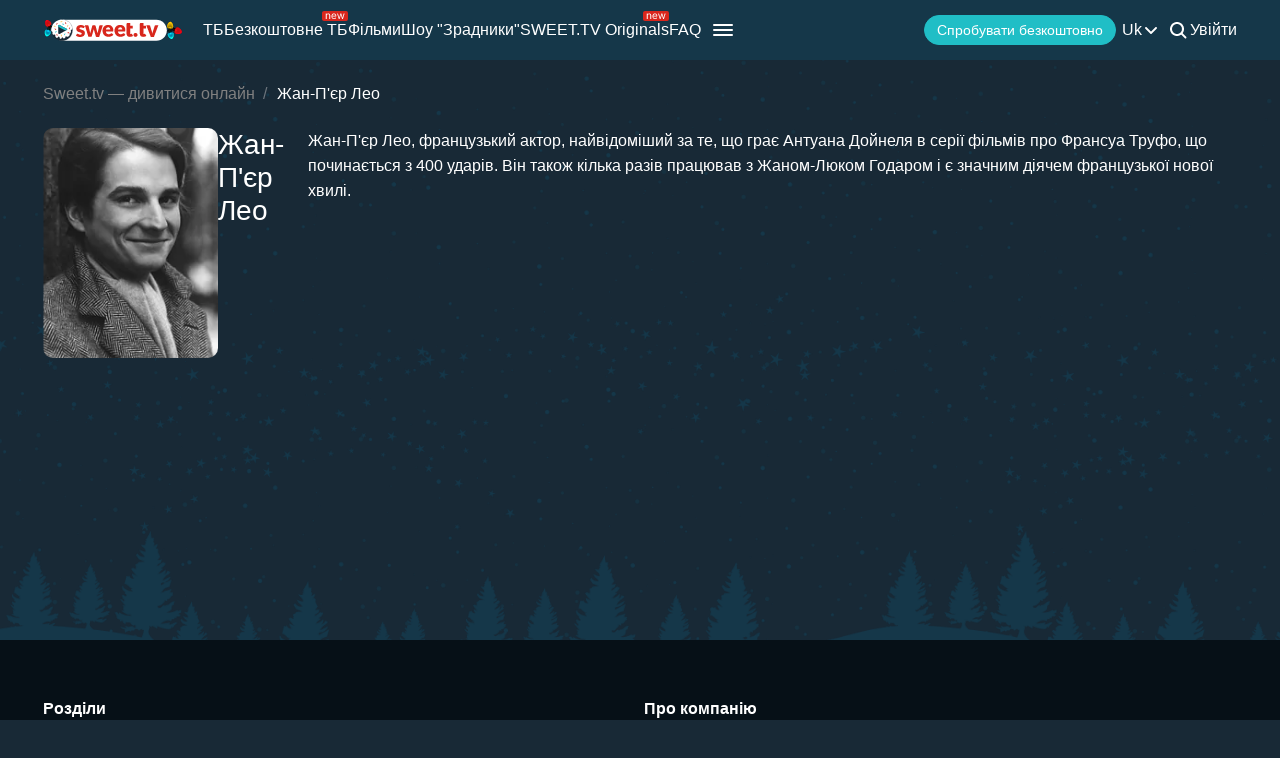

--- FILE ---
content_type: text/css
request_url: https://sweet.tv/styles/compiled/pages/actors.min.css?id=20d57f3a0cd54c1ca6548231d9be8da7
body_size: 13429
content:
@font-face{font-display:optional;font-family:Lato;font-style:normal;font-weight:300;src:local("Lato Light"),local("Lato-Light"),url(../../../fonts/v2/latolight.woff2) format("woff2"),url(../../../fonts/v2/latolight.woff) format("woff"),url(../../../fonts/v2/latolight.ttf) format("truetype")}@font-face{font-display:optional;font-family:Lato;font-style:normal;font-weight:400;src:local("Lato Regular"),local("Lato-Regular"),url(../../../fonts/v2/latoregular.woff2) format("woff2"),url(../../../fonts/v2/latoregular.woff) format("woff"),url(../../../fonts/v2/latoregular.ttf) format("truetype")}@font-face{font-display:optional;font-family:Lato;font-style:normal;font-weight:600;src:local("Lato Semibold"),local("Lato-Semibold"),url(../../../fonts/v2/latosemibold.woff2) format("woff2"),url(../../../fonts/v2/latosemibold.woff) format("woff"),url(../../../fonts/v2/latosemibold.ttf) format("truetype")}@font-face{font-display:optional;font-family:Lato;font-style:normal;font-weight:700;src:local("Lato Bold"),local("Lato-Bold"),url(../../../fonts/v2/latobold.woff2) format("woff2"),url(../../../fonts/v2/latobold.woff) format("woff"),url(../../../fonts/v2/latobold.ttf) format("truetype")}#app-open{display:none!important}body{background:#182936;cursor:default;font-size:16px;font-style:normal;font-weight:400;height:100%;margin:0;position:relative}#kwizbot_widget .sc-multi-launcher .toggle-button__icon{font-size:23px}#kwizbot_widget .sc-multi-launcher .toggle-button__logo{width:100%}#kwizbot_widget .sc-multi-launcher .block-chats{border-radius:6px}#kwizbot_widget .sc-multi-launcher .toggle-button span{display:none!important}#kwizbot_widget .sc-multi-launcher--bottom .toggle-button{border-radius:50%;height:inherit;width:inherit}#kwizbot_widget .sc-header-title-image:before{border:unset}#kwizbot_widget .sc-launcher .sc-controll__icon{font-size:22px}@media screen and (max-width:1024px) and (max-height:450px) and (orientation:landscape){#kwizbot_widget .sc-chat-window{bottom:0;height:100%;right:0;width:100%}}#kwizbot_widget p.sc-message--text-content a{color:#20bcc6;word-break:break-word}#kwizbot_widget p.sc-message--text-content a:hover{text-decoration:underline}img{border-style:none;vertical-align:middle}.v-hidden-header{visibility:hidden}li,ul{list-style-type:none;margin:0;padding:0}::-webkit-scrollbar{width:7px}::-webkit-scrollbar-thumb,::-webkit-scrollbar-thumb:hover{background:#20bcc6}::-webkit-scrollbar-track{background:#000}.text-center{text-align:center}h1,h2,h3,h4,h5,h6{font-weight:500;margin:0}@media (max-width:1024px){h1,h2,h3,h4,h5,h6{font-weight:700}}.breadcrumb{list-style:none;margin:85px 0 25px;padding:0}.breadcrumb-item a{color:grey}.breadcrumb-item.active{color:#fff;font-weight:400;overflow:hidden;text-overflow:ellipsis;white-space:nowrap}.breadcrumb-item+.breadcrumb-item{padding-left:.5rem}.breadcrumb-item+.breadcrumb-item:before{color:#6c757d;content:"/";display:inline-block;padding-right:.4rem}.img_wauto_hauto{height:auto;width:auto}.maxW100{max-width:100%}.scroll{overflow-x:scroll;overflow-y:hidden;position:relative}.s-mobile{height:100%;position:relative;width:auto}.s-mobile:after{border-right:1px solid transparent;content:"";height:1px}.h2__title{color:#fff;display:inline-block;font-size:28px;font-weight:500;line-height:1.2;margin:0 0 20px;text-transform:none}@media screen and (max-width:1100px){.h2__title{margin-bottom:15px}}@media screen and (max-width:576px){.h2__title{font-size:20px;margin-bottom:10px;width:calc(100% - 20px)}}@media (max-width:1024px){.h2__title{font-weight:500}}.h4-title{color:#fff;display:block;font-size:16px;font-weight:500;line-height:1.2;margin:0;overflow:hidden;text-align:left;text-overflow:ellipsis;text-transform:none;transition:all .3s ease-in-out;white-space:nowrap}@media screen and (max-width:425px){.h4-title{font-size:14px}}@media (max-width:1024px){.h4-title{font-weight:700}}.h4-title__show_more{float:right;font-weight:500!important;margin:10px 0 0}.h4-title__show_more.arrow{width:auto}@media screen and (max-width:576px){.h4-title__show_more{font-size:12px;margin:3px 0 0;overflow:unset;text-align:right;white-space:normal;width:15%}}.img_auto{height:auto;width:auto}.scroll::-webkit-scrollbar{display:none;height:0;width:0}.scroll::-webkit-scrollbar-thumb,.scroll::-webkit-scrollbar-track{background:transparent;display:none}.scroll::-webkit-scrollbar-thumb:hover{background:transparent;display:none}#toTop{-webkit-tap-highlight-color:transparent;bottom:20px;color:red;cursor:pointer;display:none;height:45px;position:fixed;right:21px;text-align:center;width:45px;z-index:10000}@media (max-width:1000px) and (orientation:landscape){#toTop{bottom:50px}}@media (max-width:801px){#toTop{bottom:60px}}@media (max-width:768px){#toTop{bottom:65px}#toTop.main-page{bottom:110px}}#toTop:focus svg path,#toTop:hover svg path{stroke:#20bcc6;fill:#20bcc6}@media (hover:none),(pointer:coarse){#toTop:focus svg path,#toTop:hover svg path{stroke:#fff;fill:#fff}}#toTop svg{height:100%;width:100%}@media (max-width:768px){.modal-open #toTop{bottom:15px;z-index:1}}#messenger{background-image:url(/images/messenger_open.svg);background-repeat:no-repeat;background-size:100%;border:2px solid transparent;bottom:72px;cursor:pointer;display:none;height:60px;position:fixed;right:14px;width:60px;z-index:9999}#messenger:hover{border:2px solid #20bec6;border-radius:50%}#messenger:before{background-color:#000;border-radius:5px;color:#fff;content:attr(data-text);display:none;font-size:12px;height:30px;left:-100%;line-height:30px;position:absolute;text-align:center;top:50%;transform:translate(-60%,-50%);width:120px}#messenger:hover:before{display:block}#messenger.active:before{display:var(--displayed,block)!important}#messenger .whatsapp{background-image:url(/images/whatsapp_icon.svg);background-repeat:no-repeat;background-size:100%;display:none;height:inherit;position:relative;top:-66px;width:100%}#messenger .__jivoDesktopButton{position:relative!important;right:2px!important;top:-192px!important}#messenger .__jivoMobileButton{zoom:0!important;position:relative!important;right:0!important;top:-145px!important;z-index:1000!important}#messenger .__jivoDesktopButton jdiv[class^=button_]{height:60px!important;width:60px!important}#messenger .__jivoMobileButton jdiv[class^=button_]{height:45px!important;margin-bottom:60px!important;width:45px!important}@media (max-width:1000px) and (orientation:landscape){#messenger{bottom:102px}}@media (max-width:801px){#messenger{bottom:112px}}@media (max-width:768px){#messenger{bottom:132px}}@media screen and (max-width:425px){#messenger{height:45px;right:21px;width:45px}#messenger .whatsapp{top:-50px}#messenger:before{transform:translate(-70%,-50%)}}@media (max-height:450px) and (orientation:landscape){#messenger{bottom:132px;height:45px;right:21px;width:45px}#messenger:before{transform:translate(-70%,-50%)}#messenger .whatsapp{top:-50px}}@media (max-height:420px) and (orientation:landscape){#messenger{bottom:105px}}@media (max-height:380px) and (orientation:landscape){#messenger{bottom:133px}}@media (hover:none){#messenger{border:unset}#messenger:hover:before{display:none}#messenger:hover{border:unset}}.__jivoDesktopButton{bottom:55px!important;right:-10px!important}@media (max-width:1000px) and (orientation:landscape){.__jivoDesktopButton{bottom:82px!important}}@media (max-width:801px){.__jivoDesktopButton{bottom:92px!important}}@media (max-width:768px){.__jivoDesktopButton{bottom:112px!important}}.__jivoMobileButton{zoom:0!important;bottom:112px!important;right:-10px!important}.__jivoMobileButton jdiv[class^=logoIconCloud_]{background-position:50%!important;background-size:25px auto!important}@media (max-height:450px) and (orientation:landscape){.__jivoMobileButton{bottom:85px!important}}@media (max-height:400px) and (orientation:landscape){.__jivoMobileButton{bottom:112px!important}}.jivo-site-full-block{overflow-y:hidden}.main__title{margin:30px 0}.light-img{display:none}.m-0{margin:0}@media screen and (max-width:425px){h1,h2,h3{font-size:20px;font-weight:700}.big_tag{font-size:1.8em}}@media screen and (max-width:576px){#block_highlight{margin-bottom:25px}}.clearfix:after{clear:both;content:" ";display:block;font-size:0;height:0;visibility:hidden}*,:after,:before{box-sizing:border-box}*{-webkit-tap-highlight-color:transparent}.d-flex{display:flex}.d-none,.hide{display:none!important}.d-block{display:block}.flex-column{flex-direction:column}.align-items-center{align-items:center}.flex-wrap{flex-wrap:wrap}.justify-content-center{justify-content:center}.justify-content-between{justify-content:space-between}.justify-content-around{justify-content:space-around}.container-fluid{margin-left:auto;margin-right:auto;max-width:1224px;padding-left:15px;padding-right:15px;position:relative;width:100%}.col,.col-1,.col-10,.col-11,.col-12,.col-2,.col-3,.col-4,.col-5,.col-6,.col-7,.col-8,.col-9{min-height:1px;position:relative;width:100%}.col{flex-basis:0;flex-grow:1;max-width:100%}.col-1{flex:0 0 8.333333%;max-width:8.333333%}.col-2{flex:0 0 16.666667%;max-width:16.666667%}.col-3{flex:0 0 25%;max-width:25%}.col-4{flex:0 0 33.333333%;max-width:33.333333%}.col-5{flex:0 0 41.666667%;max-width:41.666667%}.col-6{flex:0 0 50%;max-width:50%}.col-7{flex:0 0 58.333333%;max-width:58.333333%}.col-8{flex:0 0 66.666667%;max-width:66.666667%}.col-9{flex:0 0 75%;max-width:75%}.col-10{flex:0 0 83.333333%;max-width:83.333333%}.col-11{flex:0 0 91.666667%;max-width:91.666667%}.col-12{flex:0 0 100%;max-width:100%}.close{color:#000;float:right;font-size:1.5rem;font-weight:500;line-height:1;opacity:.5;text-shadow:0 1px 0 #fff}.close:not(:disabled):not(.disabled){cursor:pointer}.close:not(:disabled):not(.disabled):focus,.close:not(:disabled):not(.disabled):hover{color:#000;opacity:.75;text-decoration:none}button.close{-webkit-appearance:none;background-color:transparent;border:0;padding:0}.modal-open{overflow:hidden}.modal-open .modal{min-height:100vh;overflow-x:hidden;overflow-y:auto}@media (max-width:1024px){.modal-open .modal{padding-left:0!important;padding-right:0!important}}.modal{bottom:0;display:none;left:0;outline:0;overflow:hidden;position:fixed;right:0;top:0;z-index:9999}.modal-dialog{margin:.5rem;pointer-events:none;position:relative;width:auto}.modal.fade .modal-dialog{transform:translateY(-25%);transition:transform .3s ease-out}.modal.show .modal-dialog{transform:translate(0)}.modal-dialog-centered{align-items:center;display:flex;justify-content:center;margin:0 auto;min-height:100vh;width:100%}.modal-dialog-centered:before{content:"";display:block;height:calc(100vh - 1rem)}.modal-content{align-items:center;background-clip:padding-box;background-color:#fff;border:1px solid rgba(0,0,0,.2);border-radius:.3rem;flex-direction:column;outline:0;pointer-events:auto;position:relative;width:100%}.modal-backdrop{background-color:#000;bottom:0;left:0;position:fixed;right:0;top:0}.modal-backdrop.fade{opacity:0}.modal-backdrop.show{opacity:.5}.modal-header{align-items:flex-start;border-bottom:1px solid #e9ecef;border-top-left-radius:.3rem;border-top-right-radius:.3rem;display:flex;justify-content:space-between;padding:1rem}.modal-header .close{margin:-1rem -1rem -1rem auto;padding:1rem}.modal-title{line-height:1.5;margin-bottom:0}.modal-body{flex:1 1 auto;padding:1rem;position:relative}.modal-footer{align-items:center;border-top:1px solid #e9ecef;display:flex;justify-content:flex-end;padding:1rem}.modal-footer:not(:first-child){margin-left:.25rem}.modal-footer:not(:last-child){margin-right:.25rem}.modal-scrollbar-measure{height:50px;overflow:scroll;position:absolute;top:-9999px;width:50px}@media screen and (prefers-reduced-motion:reduce){.modal.fade .modal-dialog{transition:none}}@media (min-width:576px){.modal-sm{max-width:300px}}@media (min-width:992px){.modal-lg{max-width:800px}}body{line-height:normal}.toggleTheme{opacity:0;visibility:hidden}.current_lang{margin-right:3px}nav{align-items:center;background:rgba(21,57,76,.97);display:flex;height:60px;left:0;position:fixed;top:0;width:100%;z-index:1000}@media screen and (max-width:700px){nav{height:50px}}nav .primaryNavBar{display:flex}@media screen and (max-width:768px){nav .primaryNavBar{order:1}}nav .new-label{display:none;position:absolute;right:-18px;top:-10px}nav .new-label-invite-a-friend{display:none;position:absolute;right:0;top:-10px}nav .stock-label{margin-top:-34px;position:absolute;right:-25px}@media (min-width:768px){nav .stock-label{display:none;margin-top:-27px;right:-3px}}nav .nb-menu li{position:relative}@media screen and (max-width:600px){nav.open{background:#182936}nav.open .profile-block{justify-content:space-between;max-width:none;min-width:auto;width:100%}nav.open .profile-block .link{display:block;margin-left:0;order:1}nav.open .profile-block .toggleTheme{display:block;margin-left:0;order:2}nav.open .primaryNavBar,nav.open .search_v2,nav.open .toggleLang{display:none}}@media screen and (max-width:450px){nav.open .link-mob{display:none!important}}@media screen and (max-width:425px){nav.open .btn-free-m{display:block}}@media screen and (min-width:768px){nav.open .cabinet_login{display:block}}nav .logo{height:26px;width:auto}@media screen and (max-width:600px){nav .logo{width:135px}}nav .preload-element{animation:gradientMoves 1.2s linear infinite;background:linear-gradient(270deg,#184158 25%,rgba(24,65,88,.5) 45%,#184158 60%);background-size:200% 100%;border-radius:5px;color:transparent!important;height:18px;margin-bottom:1px}@keyframes gradientMoves{0%{background-position:0 50%}50%{background-position:100% 50%}to{background-position:200% 50%}}nav .nav-menu{display:flex;margin-left:23px}@media screen and (max-width:1100px){nav .nav-menu{margin-left:15px}}nav .nav-menu li{align-self:center;margin-right:15px;position:relative}nav .nav-menu li .active{color:#20bcc6}nav .nav-menu li a{white-space:nowrap}@media screen and (max-width:768px){nav .nav-menu{display:none}}nav .nav-menu .more-nav-elements{display:none}nav .profile-block{justify-content:end;margin-left:10px;min-width:390px;position:relative}@media screen and (max-width:950px){nav .profile-block{max-width:none;min-width:auto}}@media screen and (max-width:768px){nav .profile-block{margin:0 15px 0 auto;order:2}}@media screen and (max-width:576px){nav .profile-block{min-width:auto}}@media (min-width:601px){nav .profile-block{flex-shrink:0}}nav .btn{display:block;flex-shrink:0;font-size:14px;height:32px;line-height:32px;min-width:auto;overflow:hidden;padding:0 10px;text-transform:none;white-space:nowrap;width:auto}@media screen and (max-width:1000px){nav .btn{display:none}}nav .button__devices{background:transparent;border:1px solid #20bec6;margin-left:10px}nav .m-Drawer{cursor:pointer;height:60px;padding-top:18px;width:35px}@media screen and (max-width:768px){nav .m-Drawer{padding:20px 5px 0;width:33px}}@media screen and (max-width:700px){nav .m-Drawer{height:50px;padding:13px 5px 0}}@media screen and (max-width:600px){nav .m-Drawer{padding:13px 0 0;width:23px}}nav .m-Drawer .menu__close{display:none;padding-top:4px;text-align:center}nav .m-Drawer span{background:#fff;display:block;height:3px;margin:4px 0 4px 5px;overflow:hidden;position:relative;transition:.3s;width:25px}@media screen and (max-width:768px){nav .m-Drawer span{height:2px;margin:5px 0;width:23px}}nav .toggleTheme{margin-bottom:-1px;visibility:hidden;width:24px}nav .toggleTheme svg{height:24px;width:24px}nav .toggleTheme.black-active .theme_black,nav .toggleTheme.white-active .theme_white{display:none}@media screen and (max-width:600px){nav .toggleTheme{display:none;margin-top:4px}}nav .ml-out{height:24px;line-height:24px;margin-left:15px;white-space:nowrap}@media screen and (max-width:1124px){nav .ml-out{margin-left:10px}}@media screen and (max-width:768px){nav .ml-out{margin-left:0}}@media screen and (max-width:576px){nav .cabinet_login{display:none}}nav .new-tab .tongue span,nav .sel-lang a{margin-right:0;text-transform:capitalize}nav :not(.nb-menu .toggleAbout).toggleAbout{align-items:center;color:#fff!important;height:60px;margin:0 10px 0 -10px;padding:0 15px;position:relative}nav :not(.nb-menu .toggleAbout).toggleAbout span{white-space:nowrap}nav :not(.nb-menu .toggleAbout).toggleAbout .preload-element svg{opacity:0}nav :not(.nb-menu .toggleAbout).toggleAbout svg{height:8px;margin-left:2px}nav :not(.nb-menu .toggleAbout).toggleAbout .listAbout{background:#0b1e28;border-radius:0 0 5px 5px;display:none;left:0;min-width:100%;opacity:0;padding:15px;position:absolute;top:60px;transform:translateY(-30px);white-space:nowrap}nav :not(.nb-menu .toggleAbout).toggleAbout .listAbout a{display:block}nav :not(.nb-menu .toggleAbout).toggleAbout .listAbout a:not(:last-child){margin-bottom:10px}nav :not(.nb-menu .toggleAbout).toggleAbout .listAbout a.active{color:#20bec6}nav :not(.nb-menu .toggleAbout).toggleAbout:hover{background:#0b1e28;cursor:pointer}nav :not(.nb-menu .toggleAbout).toggleAbout:hover span{color:#20bec6}nav :not(.nb-menu .toggleAbout).toggleAbout:hover svg path{fill:#20bec6}nav :not(.nb-menu .toggleAbout).toggleAbout:hover .listAbout{animation:fadeMenuDown .3s both;display:block}nav .nb-menu .toggleAbout span{display:block!important}nav .toggleLang{cursor:pointer;height:60px;min-width:36px;position:relative;text-align:center;text-transform:capitalize;width:39px}nav .toggleLang span{color:hsla(0,0%,100%,.87);display:inline-flex;height:98%;position:relative;width:20px}nav .toggleLang svg{margin-bottom:3px}nav .toggleLang .listLang{background:#0b1e28;border-radius:0 0 5px 5px;display:none;min-height:-moz-max-content;min-height:max-content;padding:4px 5px 10px 3px;position:absolute;right:0;text-align:center;top:60px;width:100%}@media screen and (max-width:700px){nav .toggleLang .listLang{top:50px}}@media screen and (max-width:600px){nav .toggleLang .listLang{background:rgba(21,57,76,.97)}}nav .toggleLang .listLang a{margin-top:5px}nav .toggleLang:hover{background:#0b1e28;cursor:pointer}nav .toggleLang:hover span{color:#20bcc6}nav .toggleLang:hover svg path{fill:#20bcc6}@media screen and (max-width:768px){nav .toggleLang:hover svg path{fill:#fff}nav .toggleLang:hover{background:transparent}nav .toggleLang:hover span{color:#fff}}nav .toggleLang.active{background:#0b1e28;cursor:pointer}@media screen and (max-width:600px){nav .toggleLang.active{background:rgba(21,57,76,.97)}}nav .toggleLang.active span{color:#20bcc6}nav .toggleLang.active svg path{fill:#20bcc6}@media screen and (max-width:700px){nav .toggleLang{font-size:18px;height:50px}}nav .nb-menu{background:#0f1c26;border-radius:0 0 5px 5px;display:none;left:0;max-height:calc(100vh - 60px);overflow-x:hidden;overflow-y:auto;padding:15px;position:absolute;top:100%;width:240px}@media screen and (max-width:768px){nav .nb-menu{background:#182936}}nav .nb-menu_auth{height:auto;max-height:calc(100vh - 110px)}nav .nb-menu a{display:flex;outline:none}nav .nb-menu a:active{color:#fff}nav .nb-menu .subcategory{color:#fff;display:block;margin:0 0 10px;opacity:.5}nav .nb-menu .subitem{padding-left:15px}nav .nb-menu .active{color:#20bcc6}nav .nb-menu .v-hidden-header{display:none!important}nav .nb-menu .li-sep{margin-bottom:25px}@media screen and (max-width:768px){nav .nb-menu{left:auto;right:-15px;top:60px;width:300px}}@media screen and (max-width:700px){nav .nb-menu{position:fixed;top:50px}}@media screen and (max-width:600px){nav .nb-menu{border:0;left:0;padding-bottom:110px;right:0;width:101vw}}@media screen and (max-width:435px){nav .nb-menu{border-radius:0;height:100%;padding-bottom:160px}nav .nb-menu_auth{height:100vh;max-height:calc(100vh - 110px)}}nav .navburger{display:none;margin-right:auto;position:relative}@media screen and (max-width:768px){nav .navburger{display:block}}@media screen and (max-width:1100px){nav .navburger.nav-hide{display:block}}nav .navburger.nav-hide .nb-menu a{display:none}@media screen and (max-width:1100px){nav .navburger.nav-hide .nb-menu a:nth-last-child(-n+1){display:block}}@media screen and (max-width:976px){nav .navburger.nav-hide .nb-menu a:nth-last-child(-n+2){display:block}}@media screen and (max-width:768px){nav .navburger.nav-hide .nb-menu a{display:block}nav .navburger.nav-hide .nb-menu a.hidden-burger{display:none}}nav .navburger.nav-visible,nav .navburger.nav-visible .nb-menu a{display:block}@media screen and (max-width:1100px){nav .navburger.nav-visible .nb-menu a.d-none{display:none}}@media screen and (max-width:768px){nav .navburger.nav-visible .nb-menu a{display:block}}nav .navburger.d-none-header,nav .navburger.nav-visible .nb-menu a.hidden-burger{display:none}@media screen and (max-width:1100px){nav .navburger.d-none-header{display:block}}nav .navburger:hover{background:#0b1e28;cursor:pointer}nav .navburger:hover .m-Drawer span{background:#20bcc6}@media screen and (max-width:768px){nav .navburger:hover .m-Drawer span{background:#fff}nav .navburger:hover{background:transparent}nav .navburger{margin-right:0;order:3}}nav .o-hover:hover .open-other{animation-duration:.3s;-webkit-animation-duration:.3s;animation-fill-mode:both;-webkit-animation-fill-mode:both;animation-name:fadeMenuDown;display:block!important}@media screen and (max-width:900px){nav .o-hover:hover .open-other{display:none!important}}@media screen and (max-width:500px){nav .o-hover.active .toggle-show{height:100%}}@media screen and (max-width:900px){nav .o-hover.active .toggle-show{display:block!important}}nav .o-hover.active .toggle-show.nb-menu{animation-name:none}@media screen and (max-width:600px){nav .o-hover.active .toggle-show .head_link__signin{display:flex!important}nav .o-hover.active .toggle-show .head_link__signin span{color:#fff;display:block;width:100px}}@media (max-width:768px){nav .o-hover.active span:not(.current_lang){display:none}nav .o-hover.active .menu__close{display:block}}nav .search_v2{display:flex;height:60px;margin-left:10px;min-width:36px;position:relative;text-align:center;width:36px}nav .search_v2 form{height:100%}nav .search_v2 .s-enter{width:0}nav .search_v2 .s-enter.active{transition:.5s}nav .search_v2 .close_search,nav .search_v2 .s-enter,nav .search_v2 .search-magnifier{position:absolute;right:7px;top:50%;transform:translateY(-50%)}nav .search_v2 .search-magnifier{right:-5px}nav .search_v2 .search-magnifier.search-fake{display:none}nav .search_v2 .close_search{background:0 0;border:none;display:none;height:100%;outline:0;padding:0;width:36px;z-index:3}nav .search_v2 .close_search:after,nav .search_v2 .close_search:before{background:#fff;content:"";display:block;height:2px;position:absolute;width:20px}nav .search_v2 .close_search:before{transform:rotate(-45deg) translate(6px,6px)}nav .search_v2 .close_search:after{transform:rotate(45deg) translate(6px,-6px)}nav .search_v2 .close_search:hover:after,nav .search_v2 .close_search:hover:before{background:#20bcc6}nav .search_v2 .close_search.active{display:inline-block}nav .search_v2 .search-magnifier{cursor:pointer}nav .search_v2 .search-magnifier:hover{fill:#20bcc6}nav .search_v2 .close_search{cursor:pointer}nav .search_v2 .close_search:hover path{fill:#20bcc6;stroke:#20bcc6}nav .search_v2 input{background:#0f1c26;border:0;border-radius:5px;flex:0;font-size:14px;height:38px;max-width:none;opacity:0;padding:0;width:100%;z-index:-1}nav .search_v2 input:invalid{box-shadow:none}nav .search_v2 input:required{outline:0}nav .search_v2.active .s-enter,nav .search_v2.active .show_search_modal,nav .search_v2.active form{cursor:pointer;max-width:none;width:385px}@media screen and (max-width:530px){nav .search_v2.active .s-enter,nav .search_v2.active .show_search_modal,nav .search_v2.active form{width:100vw}}nav .search_v2.active form{z-index:10000}nav .search_v2.active input{color:#fff;opacity:1;padding:0 45px;z-index:2}@media screen and (max-width:530px) and (orientation:portrait){nav .search_v2.active input{border-radius:0;height:50px}}nav .search_v2.active .search-magnifier:not(.search-fake){display:none}nav .search_v2.active .search-magnifier.search-fake{fill:hsla(0,0%,100%,.5)!important;display:block;left:10px;pointer-events:none;right:auto;z-index:3}@media screen and (max-width:670px){nav .search_v2.active{position:absolute;right:-60px;top:-4px}}nav .search_v2 .show_search_modal{background:#0f1c26;border-radius:5px;display:none;left:auto;padding:0;position:absolute;right:7px;text-align:left;top:50px;z-index:999}nav .search_v2 .show_search_modal ul{overflow-y:auto}@media screen and (max-width:1080px) and (max-height:480px){nav .search_v2 .show_search_modal ul{height:calc(100vh - 130px)}}nav .search_v2 .show_search_modal ul::-webkit-scrollbar{display:none;height:0;width:0}nav .search_v2 .show_search_modal ul::-webkit-scrollbar-thumb,nav .search_v2 .show_search_modal ul::-webkit-scrollbar-track{background:transparent;display:none}nav .search_v2 .show_search_modal ul::-webkit-scrollbar-thumb:hover{background:transparent;display:none}nav .search_v2 .show_search_modal .title-top{color:#fff;font-size:18px;font-weight:600;line-height:120%;margin:10px 0 0 18px}nav .search_v2 .show_search_modal .title-undefined{margin:20px 0 30px 18px}nav .search_v2 .show_search_modal .search-loader{display:none;text-align:center}nav .search_v2 .show_search_modal .search-loader img{background:none;margin:10px;width:30px}nav .search_v2 .show_search_modal #topSearchTitle{display:none}nav .search_v2 .show_search_modal .item_result{padding:8px 0;width:100%}nav .search_v2 .show_search_modal .item_result p{margin:0 0 5px;overflow:hidden;text-overflow:ellipsis;white-space:nowrap}nav .search_v2 .show_search_modal .item_result .subtext{color:#fff;font-size:12px;line-height:19px;opacity:.5}nav .search_v2 .show_search_modal .icon_url{text-align:center;width:55px}nav .search_v2 .show_search_modal .icon_url img{width:18px}nav .search_v2 .show_search_modal .text_block{width:calc(100% - 75px)}@media screen and (max-width:530px) and (orientation:portrait){nav .search_v2 .show_search_modal{border-radius:0;top:55px}}nav .search_v2 .top_search li:first-child{padding-top:8px}nav .search_v2 .top_search li:hover{background:#132431}@media screen and (max-width:1124px){nav .search_v2{margin-left:0}}@media screen and (max-width:600px){nav .link{display:none}}nav .btn-free-m{display:none}@media screen and (max-width:425px){nav .btn-free-m{border-radius:50px;bottom:80px;font-size:16px;height:50px;left:50%;line-height:50px;max-width:320px;position:fixed;transform:translateX(-50%);width:100%}}nav .nav-content{position:relative}@media (hover:none){.nav_bottom-menu a:hover i{background-color:#fff!important}.nav_bottom-menu a:hover span{color:#fff!important}}.nav_bottom-menu{background:rgba(21,57,76,.97);bottom:0;display:none;height:60px;position:fixed;width:100%;z-index:10}.nav_bottom-menu>div{align-items:center;color:#fff;height:100%;width:100%}.nav_bottom-menu a.active{color:#20bcc6!important}.nav_bottom-menu a.active i{background-color:#20bcc6!important}.nav_bottom-menu a.active span{color:#20bcc6!important}.nav_bottom-menu a.active svg path,.nav_bottom-menu a:hover svg path{fill:#20bcc6}.nav_bottom-menu a.active svg path.mbf,.nav_bottom-menu a:hover svg path.mbf{stroke:#20bcc6}.nav_bottom-menu a.active i,.nav_bottom-menu a:hover i{background-color:#20bcc6}.nav_bottom-menu a.active span,.nav_bottom-menu a:hover span{color:#20bcc6!important}@media screen and (max-width:768px){.nav_bottom-menu{display:block}}.nav_bottom-link{align-items:center;color:#fff;display:flex;flex-direction:column;justify-content:center;min-width:50px}.nav_bottom-link.d-none{display:none}.nav_bottom-title{font-size:11px;margin-top:5px}.nav_icon{background-repeat:no-repeat;display:block}.nav_icon_home{mask-image:url("data:image/svg+xml;charset=utf-8,%3Csvg width='20' height='18' xmlns='http://www.w3.org/2000/svg'%3E%3Cpath d='M15.12 9c-.487 0-.88.41-.88.92v6.221h-1.816v-3.717c0-.646-.505-1.174-1.123-1.174H8.7c-.618 0-1.123.528-1.123 1.174v3.717H5.76V9.92c0-.51-.393-.92-.88-.92S4 9.41 4 9.92v7.14c0 .51.393.92.88.92h3.594c.487 0 .88-.41.88-.92v-3.932h1.292v3.952c0 .51.393.92.88.92h3.594c.487 0 .88-.41.88-.92V9.92c0-.51-.393-.92-.88-.92Z' fill='%23fff'/%3E%3Cpath d='M19.205 8.116 10.778.246a.876.876 0 0 0-1.217 0L.774 8.116a.886.886 0 0 0-.268.615c0 .225.083.45.248.615a.897.897 0 0 0 .619.266h.02a.877.877 0 0 0 .62-.246L10.18 2.09l7.828 7.276a.843.843 0 0 0 .62.246.86.86 0 0 0 .618-.266.865.865 0 0 0 .248-.615c-.02-.246-.103-.451-.29-.615Z' fill='%23fff'/%3E%3C/svg%3E");-webkit-mask-image:url("data:image/svg+xml;charset=utf-8,%3Csvg width='20' height='18' xmlns='http://www.w3.org/2000/svg'%3E%3Cpath d='M15.12 9c-.487 0-.88.41-.88.92v6.221h-1.816v-3.717c0-.646-.505-1.174-1.123-1.174H8.7c-.618 0-1.123.528-1.123 1.174v3.717H5.76V9.92c0-.51-.393-.92-.88-.92S4 9.41 4 9.92v7.14c0 .51.393.92.88.92h3.594c.487 0 .88-.41.88-.92v-3.932h1.292v3.952c0 .51.393.92.88.92h3.594c.487 0 .88-.41.88-.92V9.92c0-.51-.393-.92-.88-.92Z' fill='%23fff'/%3E%3Cpath d='M19.205 8.116 10.778.246a.876.876 0 0 0-1.217 0L.774 8.116a.886.886 0 0 0-.268.615c0 .225.083.45.248.615a.897.897 0 0 0 .619.266h.02a.877.877 0 0 0 .62-.246L10.18 2.09l7.828 7.276a.843.843 0 0 0 .62.246.86.86 0 0 0 .618-.266.865.865 0 0 0 .248-.615c-.02-.246-.103-.451-.29-.615Z' fill='%23fff'/%3E%3C/svg%3E");width:20px}.nav_icon_free_tv,.nav_icon_home{background-color:#fff;height:18px}.nav_icon_free_tv{mask-image:url("data:image/svg+xml;charset=utf-8,%3Csvg width='20' height='18' viewBox='0 0 25 18' fill='none' xmlns='http://www.w3.org/2000/svg'%3E%3Cpath d='M19.816 4H5.204C4.271 4 3.5 4.751 3.5 5.66v9.667c0 .909.77 1.759 1.704 1.759H9.6v.89L7.895 19.3c-.305.237-.426.692-.305 1.048.122.355.467.652.852.652h8.054c.386 0 .73-.297.873-.652.121-.356.02-.791-.284-1.028L15.4 17.976v-.89h4.395c.933 0 1.704-.85 1.704-1.76V5.66c.02-.909-.73-1.66-1.684-1.66Zm-5.673 14.984.548.494h-4.402l.588-.494a.892.892 0 0 0 .324-.653v-1.265h2.678v1.265c-.02.238.082.514.264.653Zm5.592-3.638H5.305V5.74h14.43v9.608Z' fill='%23fff'/%3E%3Cpath fill-rule='evenodd' clip-rule='evenodd' d='M10.7 13.882c.193.08.4.118.604.118.314 0 .623-.092.869-.27l3.399-2.456c.273-.196.428-.479.428-.774 0-.295-.155-.577-.428-.773l-3.4-2.458c-.405-.293-.984-.352-1.472-.15-.432.177-.7.532-.7.924v4.914c0 .393.268.747.7.925Zm.634-1.102V8.176l3.214 2.323-3.214 2.281Z' fill='%23fff'/%3E%3C/svg%3E");-webkit-mask-image:url("data:image/svg+xml;charset=utf-8,%3Csvg width='20' height='18' viewBox='0 0 25 18' fill='none' xmlns='http://www.w3.org/2000/svg'%3E%3Cpath d='M19.816 4H5.204C4.271 4 3.5 4.751 3.5 5.66v9.667c0 .909.77 1.759 1.704 1.759H9.6v.89L7.895 19.3c-.305.237-.426.692-.305 1.048.122.355.467.652.852.652h8.054c.386 0 .73-.297.873-.652.121-.356.02-.791-.284-1.028L15.4 17.976v-.89h4.395c.933 0 1.704-.85 1.704-1.76V5.66c.02-.909-.73-1.66-1.684-1.66Zm-5.673 14.984.548.494h-4.402l.588-.494a.892.892 0 0 0 .324-.653v-1.265h2.678v1.265c-.02.238.082.514.264.653Zm5.592-3.638H5.305V5.74h14.43v9.608Z' fill='%23fff'/%3E%3Cpath fill-rule='evenodd' clip-rule='evenodd' d='M10.7 13.882c.193.08.4.118.604.118.314 0 .623-.092.869-.27l3.399-2.456c.273-.196.428-.479.428-.774 0-.295-.155-.577-.428-.773l-3.4-2.458c-.405-.293-.984-.352-1.472-.15-.432.177-.7.532-.7.924v4.914c0 .393.268.747.7.925Zm.634-1.102V8.176l3.214 2.323-3.214 2.281Z' fill='%23fff'/%3E%3C/svg%3E");width:22px}.nav_icon_tv{mask-image:url("data:image/svg+xml;charset=utf-8,%3Csvg width='20' height='18' viewBox='0 0 18 18' fill='none' xmlns='http://www.w3.org/2000/svg'%3E%3Cpath d='M16.316 0H1.704C.771 0 0 .795 0 1.758v10.235c0 .963.77 1.863 1.704 1.863H6.1v.942L4.395 16.2c-.305.251-.426.733-.305 1.11.122.376.467.69.852.69h8.054c.386 0 .73-.314.873-.69.121-.377.02-.838-.284-1.09L11.9 14.799v-.942h4.395c.933 0 1.704-.9 1.704-1.863V1.758C18.02.795 17.27 0 16.316 0Zm-5.673 15.865.548.523H6.789l.588-.523a.965.965 0 0 0 .324-.69v-1.34h2.678v1.34c-.02.25.082.544.264.69Zm5.592-3.851H1.805V1.842h14.43v10.172Z' fill='%23fff'/%3E%3C/svg%3E");-webkit-mask-image:url("data:image/svg+xml;charset=utf-8,%3Csvg width='20' height='18' viewBox='0 0 18 18' fill='none' xmlns='http://www.w3.org/2000/svg'%3E%3Cpath d='M16.316 0H1.704C.771 0 0 .795 0 1.758v10.235c0 .963.77 1.863 1.704 1.863H6.1v.942L4.395 16.2c-.305.251-.426.733-.305 1.11.122.376.467.69.852.69h8.054c.386 0 .73-.314.873-.69.121-.377.02-.838-.284-1.09L11.9 14.799v-.942h4.395c.933 0 1.704-.9 1.704-1.863V1.758C18.02.795 17.27 0 16.316 0Zm-5.673 15.865.548.523H6.789l.588-.523a.965.965 0 0 0 .324-.69v-1.34h2.678v1.34c-.02.25.082.544.264.69Zm5.592-3.851H1.805V1.842h14.43v10.172Z' fill='%23fff'/%3E%3C/svg%3E")}.nav_icon_movies,.nav_icon_tv{background-color:#fff;height:18px;width:20px}.nav_icon_movies{mask-image:url("data:image/svg+xml;charset=utf-8,%3Csvg width='20' height='18' viewBox='0 0 19 18' fill='none' xmlns='http://www.w3.org/2000/svg'%3E%3Cpath d='M18 9c0-5-4-9-9-9S0 4 0 9s4 9 9 9h8.2c.4 0 .7-.3.7-.7 0-.4-.3-.7-.7-.7H14c2.5-1.8 4-4.6 4-7.6ZM1.5 9c0-4.1 3.4-7.5 7.5-7.5s7.5 3.4 7.5 7.5-3.4 7.5-7.5 7.5S1.5 13.1 1.5 9Z' fill='%23fff'/%3E%3Cpath d='M9.8 9c0 .4-.3.7-.7.7-.4 0-.7-.3-.7-.7 0-.4.3-.7.7-.7.3 0 .7.3.7.7ZM11.6 10.5c-1.2 0-2.1.9-2.1 2.1 0 1.2.9 2.1 2.1 2.1 1.2 0 2.1-.9 2.1-2.1 0-1.2-.9-2.1-2.1-2.1Zm0 3c-.5 0-.9-.4-.9-.9s.4-.9.9-.9.9.4.9.9-.4.9-.9.9ZM6.4 10.5c-1.2 0-2.1.9-2.1 2.1 0 1.2.9 2.1 2.1 2.1 1.2 0 2.1-.9 2.1-2.1 0-1.2-1-2.1-2.1-2.1Zm0 3c-.5 0-.9-.4-.9-.9s.4-.9.9-.9.9.4.9.9-.4.9-.9.9ZM4.7 5.5c-1.2 0-2.1.9-2.1 2.1 0 1.2.9 2.1 2.1 2.1 1.2 0 2.1-.9 2.1-2.1 0-1.2-.9-2.1-2.1-2.1Zm0 3c-.5 0-.9-.4-.9-.9s.4-.9.9-.9.9.4.9.9-.4.9-.9.9ZM9 2.4c-1.2 0-2.1.9-2.1 2.1 0 1.2.9 2.1 2.1 2.1 1.2 0 2.1-.9 2.1-2.1 0-1.2-.9-2.1-2.1-2.1Zm0 3c-.5 0-.9-.4-.9-.9s.4-.9.9-.9.9.4.9.9-.4.9-.9.9ZM13.3 5.5c-1.2 0-2.1.9-2.1 2.1 0 1.2.9 2.1 2.1 2.1 1.2 0 2.1-.9 2.1-2.1 0-1.2-1-2.1-2.1-2.1Zm0 3c-.5 0-.9-.4-.9-.9s.4-.9.9-.9.9.4.9.9-.4.9-.9.9Z' fill='%23fff'/%3E%3C/svg%3E");-webkit-mask-image:url("data:image/svg+xml;charset=utf-8,%3Csvg width='20' height='18' viewBox='0 0 19 18' fill='none' xmlns='http://www.w3.org/2000/svg'%3E%3Cpath d='M18 9c0-5-4-9-9-9S0 4 0 9s4 9 9 9h8.2c.4 0 .7-.3.7-.7 0-.4-.3-.7-.7-.7H14c2.5-1.8 4-4.6 4-7.6ZM1.5 9c0-4.1 3.4-7.5 7.5-7.5s7.5 3.4 7.5 7.5-3.4 7.5-7.5 7.5S1.5 13.1 1.5 9Z' fill='%23fff'/%3E%3Cpath d='M9.8 9c0 .4-.3.7-.7.7-.4 0-.7-.3-.7-.7 0-.4.3-.7.7-.7.3 0 .7.3.7.7ZM11.6 10.5c-1.2 0-2.1.9-2.1 2.1 0 1.2.9 2.1 2.1 2.1 1.2 0 2.1-.9 2.1-2.1 0-1.2-.9-2.1-2.1-2.1Zm0 3c-.5 0-.9-.4-.9-.9s.4-.9.9-.9.9.4.9.9-.4.9-.9.9ZM6.4 10.5c-1.2 0-2.1.9-2.1 2.1 0 1.2.9 2.1 2.1 2.1 1.2 0 2.1-.9 2.1-2.1 0-1.2-1-2.1-2.1-2.1Zm0 3c-.5 0-.9-.4-.9-.9s.4-.9.9-.9.9.4.9.9-.4.9-.9.9ZM4.7 5.5c-1.2 0-2.1.9-2.1 2.1 0 1.2.9 2.1 2.1 2.1 1.2 0 2.1-.9 2.1-2.1 0-1.2-.9-2.1-2.1-2.1Zm0 3c-.5 0-.9-.4-.9-.9s.4-.9.9-.9.9.4.9.9-.4.9-.9.9ZM9 2.4c-1.2 0-2.1.9-2.1 2.1 0 1.2.9 2.1 2.1 2.1 1.2 0 2.1-.9 2.1-2.1 0-1.2-.9-2.1-2.1-2.1Zm0 3c-.5 0-.9-.4-.9-.9s.4-.9.9-.9.9.4.9.9-.4.9-.9.9ZM13.3 5.5c-1.2 0-2.1.9-2.1 2.1 0 1.2.9 2.1 2.1 2.1 1.2 0 2.1-.9 2.1-2.1 0-1.2-1-2.1-2.1-2.1Zm0 3c-.5 0-.9-.4-.9-.9s.4-.9.9-.9.9.4.9.9-.4.9-.9.9Z' fill='%23fff'/%3E%3C/svg%3E")}.nav_icon_cartoons{background-color:#fff;height:18px;mask-image:url("data:image/svg+xml;charset=utf-8,%3Csvg width='20' height='18' viewBox='0 0 21 18' fill='none' xmlns='http://www.w3.org/2000/svg'%3E%3Cpath d='M19.654 8.541c.596-2.19.398-4.48-.496-6.571L18.463.476c-.198-.398-.595-.597-.992-.398l-1.787.598a10.846 10.846 0 0 0-4.368 2.887c-.397-.1-.794-.1-1.29-.1-.497 0-.894 0-1.29.1-1.093-1.095-2.582-2.19-4.27-2.788L2.68.178c-.397-.1-.794.1-.993.398L.994 1.97C0 4.06-.2 6.35.496 8.54.2 9.238 0 10.035 0 10.831 0 14.814 4.566 18 10.125 18s10.125-3.186 10.125-7.169a7.734 7.734 0 0 0-.596-2.29Zm-9.529 7.866c-4.665 0-8.537-2.49-8.537-5.675 0-3.186 3.872-5.676 8.537-5.676 4.665 0 8.537 2.49 8.537 5.676s-3.872 5.675-8.537 5.675ZM16.18 2.269l1.092-.399.397.797c.596 1.294.794 2.688.695 4.082-1.29-1.294-3.077-2.29-5.162-2.788.894-.796 1.986-1.294 2.978-1.692Zm-13.698.398.397-.797 1.092.299a9.173 9.173 0 0 1 2.878 1.693c-2.084.497-3.871 1.593-5.162 2.787-.099-1.294.1-2.787.795-3.982Z' fill='%23fff'/%3E%3Cpath d='M11.415 12.524h-2.68c-.595 0-.893.796-.397 1.095l1.29 1.095c.2.2.298.299.497.299.198 0 .298-.1.397-.2l1.29-1.094c.497-.399.199-1.195-.397-1.195Z' fill='%23fff'/%3E%3C/svg%3E");-webkit-mask-image:url("data:image/svg+xml;charset=utf-8,%3Csvg width='20' height='18' viewBox='0 0 21 18' fill='none' xmlns='http://www.w3.org/2000/svg'%3E%3Cpath d='M19.654 8.541c.596-2.19.398-4.48-.496-6.571L18.463.476c-.198-.398-.595-.597-.992-.398l-1.787.598a10.846 10.846 0 0 0-4.368 2.887c-.397-.1-.794-.1-1.29-.1-.497 0-.894 0-1.29.1-1.093-1.095-2.582-2.19-4.27-2.788L2.68.178c-.397-.1-.794.1-.993.398L.994 1.97C0 4.06-.2 6.35.496 8.54.2 9.238 0 10.035 0 10.831 0 14.814 4.566 18 10.125 18s10.125-3.186 10.125-7.169a7.734 7.734 0 0 0-.596-2.29Zm-9.529 7.866c-4.665 0-8.537-2.49-8.537-5.675 0-3.186 3.872-5.676 8.537-5.676 4.665 0 8.537 2.49 8.537 5.676s-3.872 5.675-8.537 5.675ZM16.18 2.269l1.092-.399.397.797c.596 1.294.794 2.688.695 4.082-1.29-1.294-3.077-2.29-5.162-2.788.894-.796 1.986-1.294 2.978-1.692Zm-13.698.398.397-.797 1.092.299a9.173 9.173 0 0 1 2.878 1.693c-2.084.497-3.871 1.593-5.162 2.787-.099-1.294.1-2.787.795-3.982Z' fill='%23fff'/%3E%3Cpath d='M11.415 12.524h-2.68c-.595 0-.893.796-.397 1.095l1.29 1.095c.2.2.298.299.497.299.198 0 .298-.1.397-.2l1.29-1.094c.497-.399.199-1.195-.397-1.195Z' fill='%23fff'/%3E%3C/svg%3E");width:20px}.nav_icon_series{background-color:#fff;height:18px;mask-image:url("data:image/svg+xml;charset=utf-8,%3Csvg width='21' height='18' fill='none' xmlns='http://www.w3.org/2000/svg'%3E%3Cpath fill='%23fff' d='M19.1 0h-4c-.9 0-1.6.7-1.6 1.5v15c0 .8.7 1.5 1.6 1.5h4c.9 0 1.6-.7 1.6-1.5v-15C20.8.7 20 0 19.1 0zM19 1.7v14.8h-3.9V1.7H19zM11.9 1.7c.4 0 .9-.3.9-.9 0-.5-.4-.9-.9-.9H8.6c-.4.1-.8.2-1.1.5-.3.3-.5.8-.5 1.1v15c0 .4.2.9.5 1.1.4.3.8.4 1.1.4h3.1c.4 0 .9-.3.9-.9 0-.5-.4-.9-.9-.9H8.6V1.7h3.3zM5.4 1.7c.4 0 .9-.3.9-.9-.1-.5-.5-.8-.9-.8H2.1c-.4 0-.8.1-1.1.4-.3.3-.5.8-.5 1.1v15c0 .4.2.9.5 1.1.4.3.8.4 1.1.4h3.1c.4 0 .9-.3.9-.9 0-.5-.4-.9-.9-.9H2.1V1.7h3.3z'/%3E%3Cpath fill='%23fff' d='M3.3 4.4h1.6c.3 0 .5-.2.5-.5s-.2-.6-.5-.6H3.3c-.3-.1-.5.2-.5.5 0 .4.2.6.5.6zM4.9 4.9H3.3c-.3 0-.5.2-.5.5 0 .4.2.6.5.6h1.6c.3 0 .5-.2.5-.5.1-.4-.1-.6-.5-.6zM4.9 6.5H3.3c-.3 0-.5.2-.5.5s.2.5.5.5h1.6c.3 0 .5-.2.5-.5.1-.3-.1-.5-.5-.5zM4.1 13.1c-.5 0-1 .4-1 1 0 .5.5.9 1 .9s1-.4 1-1c-.1-.6-.5-.9-1-.9zM9.9 4.4h1.6c.3 0 .5-.2.5-.5s-.3-.6-.6-.6H9.9c-.3 0-.6.3-.6.6s.3.5.6.5zM11.4 4.9H9.9c-.3 0-.5.2-.5.5 0 .4.2.6.5.6h1.6c.3 0 .5-.2.5-.5.1-.4-.2-.6-.6-.6zM11.4 6.5H9.9c-.3 0-.5.2-.5.5s.2.5.5.5h1.6c.3 0 .5-.2.5-.5.1-.3-.2-.5-.6-.5zM10.7 13.1c-.5 0-1 .4-1 1 0 .5.4.9 1 .9.5 0 1-.4 1-1s-.5-.9-1-.9zM16.3 4.4h1.6c.3 0 .5-.2.5-.5s-.2-.6-.5-.6h-1.6c-.3 0-.5.2-.5.5 0 .2.2.6.5.6zM17.9 4.9h-1.6c-.3 0-.5.2-.5.5 0 .4.2.6.5.6h1.6c.3 0 .5-.2.5-.5.1-.4-.1-.6-.5-.6zM17.9 6.5h-1.6c-.3 0-.5.2-.5.5s.2.5.5.5h1.6c.3 0 .5-.2.5-.5.1-.3-.1-.5-.5-.5zM17.2 13.1c-.5 0-1 .4-1 1 0 .5.4 1 1 1 .5 0 1-.4 1-1s-.6-1-1-1z'/%3E%3C/svg%3E");-webkit-mask-image:url("data:image/svg+xml;charset=utf-8,%3Csvg width='21' height='18' fill='none' xmlns='http://www.w3.org/2000/svg'%3E%3Cpath fill='%23fff' d='M19.1 0h-4c-.9 0-1.6.7-1.6 1.5v15c0 .8.7 1.5 1.6 1.5h4c.9 0 1.6-.7 1.6-1.5v-15C20.8.7 20 0 19.1 0zM19 1.7v14.8h-3.9V1.7H19zM11.9 1.7c.4 0 .9-.3.9-.9 0-.5-.4-.9-.9-.9H8.6c-.4.1-.8.2-1.1.5-.3.3-.5.8-.5 1.1v15c0 .4.2.9.5 1.1.4.3.8.4 1.1.4h3.1c.4 0 .9-.3.9-.9 0-.5-.4-.9-.9-.9H8.6V1.7h3.3zM5.4 1.7c.4 0 .9-.3.9-.9-.1-.5-.5-.8-.9-.8H2.1c-.4 0-.8.1-1.1.4-.3.3-.5.8-.5 1.1v15c0 .4.2.9.5 1.1.4.3.8.4 1.1.4h3.1c.4 0 .9-.3.9-.9 0-.5-.4-.9-.9-.9H2.1V1.7h3.3z'/%3E%3Cpath fill='%23fff' d='M3.3 4.4h1.6c.3 0 .5-.2.5-.5s-.2-.6-.5-.6H3.3c-.3-.1-.5.2-.5.5 0 .4.2.6.5.6zM4.9 4.9H3.3c-.3 0-.5.2-.5.5 0 .4.2.6.5.6h1.6c.3 0 .5-.2.5-.5.1-.4-.1-.6-.5-.6zM4.9 6.5H3.3c-.3 0-.5.2-.5.5s.2.5.5.5h1.6c.3 0 .5-.2.5-.5.1-.3-.1-.5-.5-.5zM4.1 13.1c-.5 0-1 .4-1 1 0 .5.5.9 1 .9s1-.4 1-1c-.1-.6-.5-.9-1-.9zM9.9 4.4h1.6c.3 0 .5-.2.5-.5s-.3-.6-.6-.6H9.9c-.3 0-.6.3-.6.6s.3.5.6.5zM11.4 4.9H9.9c-.3 0-.5.2-.5.5 0 .4.2.6.5.6h1.6c.3 0 .5-.2.5-.5.1-.4-.2-.6-.6-.6zM11.4 6.5H9.9c-.3 0-.5.2-.5.5s.2.5.5.5h1.6c.3 0 .5-.2.5-.5.1-.3-.2-.5-.6-.5zM10.7 13.1c-.5 0-1 .4-1 1 0 .5.4.9 1 .9.5 0 1-.4 1-1s-.5-.9-1-.9zM16.3 4.4h1.6c.3 0 .5-.2.5-.5s-.2-.6-.5-.6h-1.6c-.3 0-.5.2-.5.5 0 .2.2.6.5.6zM17.9 4.9h-1.6c-.3 0-.5.2-.5.5 0 .4.2.6.5.6h1.6c.3 0 .5-.2.5-.5.1-.4-.1-.6-.5-.6zM17.9 6.5h-1.6c-.3 0-.5.2-.5.5s.2.5.5.5h1.6c.3 0 .5-.2.5-.5.1-.3-.1-.5-.5-.5zM17.2 13.1c-.5 0-1 .4-1 1 0 .5.4 1 1 1 .5 0 1-.4 1-1s-.6-1-1-1z'/%3E%3C/svg%3E");width:21px}@media (min-width:901px) and (max-width:1000px){nav.text-long .logo{width:155px}nav.text-long .nav-menu li{margin-right:12px}nav.text-long .btn{font-size:13px;font-weight:400;height:30px}}@keyframes fadeMenuDown{0%{opacity:0;transform:translateY(-30px)}to{opacity:1;transform:translateY(0)}}@media screen and (max-width:600px){.menu-open{overflow:hidden;touch-action:none;-ms-touch-action:none;width:100%}}@media screen and (min-width:1101px){.hide_intl_menu{display:none}}.all-results{cursor:pointer;margin-bottom:5px;padding:15px}.all-results__text{color:#20bec6;margin-top:-4px;padding-right:5px}@supports (background:-webkit-named-image(i)){#header-logo-block{position:relative}#header-logo-block:before{bottom:0;content:"";cursor:inherit;display:block;left:0;position:absolute;right:0;top:0;z-index:1}}.header{background-color:#153749;left:0;position:fixed;right:0;top:60px}.header__content{align-items:center;display:flex;height:50px}.header__links{align-items:center;display:flex;gap:10px}.header__separate{align-items:center;background-color:#0f1c26;border:1px solid hsla(0,0%,100%,.2);border-radius:5px;display:flex;height:56px;justify-content:space-between;margin-bottom:15px;padding:0 15px;position:relative;width:100%}@media screen and (min-width:768px){.header__separate{border:none;border-radius:0;height:auto;padding:0}}.header__separate-last{display:none;margin-bottom:40px}.header__separate-last:after{background-color:#fff;bottom:-20px;content:"";display:block;height:1px;left:0;opacity:.1;position:absolute;width:100%}.header__separate-link{align-items:center;display:flex;gap:10px;justify-content:space-between;width:100%}.header__separate-header{align-items:center;display:flex;gap:10px;position:relative}@media screen and (min-width:768px){.header__separate-header svg,.header__separate-header-icon{display:none}}.toggle-burger{display:none;flex-direction:column;gap:20px}@media screen and (min-width:768px){.toggle-burger{gap:10px}}.toggle-burger:hover .toggle-burger__arrow,.toggle-burger:hover .toggle-burger__title{color:#20bec6}.toggle-burger__header{align-items:center;display:flex;gap:10px}.toggle-burger__list{display:none;flex-direction:column;gap:10px}.toggle-burger__list--active{display:flex}.toggle-burger__arrow{transition:.3s}.toggle-burger__arrow--active{color:#20bec6;transform:rotate(180deg)}.toggle-burger__title{transition:.3s}@media screen and (min-width:768px){.toggle-burger__title{font-weight:700}}.toggle-burger__title--active{color:#20bec6}.head_link{margin-bottom:20px}@media screen and (min-width:768px){.head_link{margin-bottom:10px}}.breadcrumb{background-color:transparent;flex-direction:row;flex-wrap:nowrap;margin-top:85px;overflow:hidden;text-overflow:ellipsis;white-space:nowrap;width:100%}@media screen and (max-width:425px){.breadcrumb{margin-top:70px}}.breadcrumb a:hover{color:#fff}.container-fluid__slider{padding:0 5px}@media screen and (max-width:450px){.container-fluid__slider{padding:0 15px}}.wrapper.admixer .container-fluid__slider{padding:0 15px}.actor__data{display:flex;flex-direction:column;gap:30px;margin-bottom:30px}@media (min-width:768px){.actor__data{flex-direction:row}}.actor__photo{border-radius:10px;float:left;height:155px;max-width:115px;min-width:100px;overflow:hidden;padding-top:100px;position:relative;width:100%}@media (min-width:768px){.actor__photo{height:230px;max-width:175px;min-width:160px}}.actor__img{animation:loading 1.8s linear infinite;background:linear-gradient(45deg,#1a2d3b 25%,rgba(21,56,76,.5) 45%,#1a2d3b 60%);background-size:800px;height:100%;left:50%;max-width:100%;-o-object-fit:cover;object-fit:cover;position:absolute;top:50%;transform:translate(-50%,-50%);width:100%}.actor__title{left:155px;max-width:200px;min-width:-moz-min-content;min-width:min-content;position:absolute;top:0}@media (min-width:768px){.actor__title{left:0;position:relative}}.actor__name{-webkit-line-clamp:3;-webkit-box-orient:vertical;display:-webkit-box;overflow:hidden;text-overflow:ellipsis}.actor-title{margin:35px 0 20px}.actor__desc{color:#fff;display:inline-block;line-height:25px;max-height:100px;min-height:120px}@media (min-width:768px){.actor__desc{max-height:230px}}.actor__desc p{margin-bottom:0;overflow:hidden}.actor__desc p.collapse{-webkit-box-orient:vertical;-webkit-line-clamp:4;display:-webkit-box}@media (min-width:768px){.actor__desc p.collapse{-webkit-line-clamp:9}}.actor__desc .clearfix{overflow:hidden}.actor__more-btn{color:#20bcc6}.actor__more-btn:hover{cursor:pointer}.recommended__collection-slider{margin-bottom:75px}.recommended{align-items:center;display:flex;flex-direction:column;padding:50px 0 100px}@media (min-width:768px){.recommended{padding:80px 0 120px}}.recommended__buttons{display:flex;flex-direction:column;gap:10px;margin-bottom:50px;width:100%}@media (min-width:768px){.recommended__buttons{flex-direction:row;gap:20px;margin-bottom:80px}}.recommended__buttons-button{align-items:center;background-color:#20bec6;border-radius:50px;color:#fff;display:flex;height:50px;justify-content:center;padding:0 30px;transition:.3s}.recommended__buttons-button:hover{opacity:.8}.recommended__buttons-button-border{background-color:transparent;border:1px solid #fff}.recommended__buttons-button-border:hover{border:1px solid #fff}.recommended__collection{display:flex;flex-direction:column;gap:20px}@media (min-width:768px){.recommended__collection{margin-bottom:80px}}.recommended__collection-slider-slides{align-items:start;gap:10px;width:-moz-min-content;width:min-content}@media (min-width:768px){.recommended__collection-slider-slides{gap:30px}}.recommended__collection-slider-slides-slide{border-radius:10px;margin-bottom:10px;min-height:172px;min-width:115px;overflow:hidden}@media (min-width:768px){.recommended__collection-slider-slides-slide{min-height:256px;min-width:174px}}.recommended__collection-slider-slides-slide:hover{cursor:pointer}.recommended__collection-slider-slides-slide-image{height:100%;-o-object-fit:cover;object-fit:cover;width:100%}.recommended__collection-slider-slides-slide-title{display:inline-block;font-size:14px;height:32px;overflow:hidden}.recommended__collection-slider-slides-slide-title.purchase{font-size:12px;font-weight:700}@media (min-width:768px){.recommended__collection-slider-slides-slide-title{font-size:16px;height:40px}}.recommended__collection-slider-arrow{display:none}@media (min-width:768px){.recommended__collection-slider-arrow{display:block;transform:translateY(-50%)}}.recommended__collection-slider-arrow-left{left:-30px}.recommended__collection-slider-arrow-right{right:-30px}a{background-color:transparent;color:#fff;text-decoration:none}a:hover{color:#20bcc6}button,button:active,button:focus,button:hover,input,input:active,input:focus,input:hover{border:0;outline:none}.link{color:#fff}.link:hover{color:#20bcc6;cursor:pointer}.btn{align-items:center;background:#20bcc6;border-radius:38px;color:#fff;cursor:pointer;display:flex;font-weight:500;height:50px;justify-content:center;line-height:50px;text-align:center;text-transform:uppercase;transition:background-color .3s;width:268px}@media (max-width:1024px){.btn{font-weight:700}}@media (max-width:768px){.btn{font-size:14px;height:45px;line-height:45px}}@media screen and (max-width:425px){.btn{font-size:14px}}.btn-transparent{align-items:center;background-color:transparent;border:1px solid #fff;border-radius:50px;color:#fff;cursor:pointer;display:flex;font-family:inherit;font-size:16px;font-weight:500;justify-content:center;min-width:230px;padding:15px 26px;position:relative;text-align:center;transition:all .2s ease-in-out}.btn-transparent:hover:not(:disabled){border:1px solid #fff;-webkit-box-shadow:inset 0 1px #fff,inset 1px 0 0 #fff,inset -1px 0 0 #fff,inset 0 -1px 0 #fff;color:#fff;opacity:.8}.btn-transparent:disabled:hover:after{border:1px solid #fff}@media (max-width:768px){.btn-transparent{font-size:14px;padding:13px 26px}}@media screen and (max-width:425px){.btn-transparent{font-size:14px}}.btn-transparent:disabled,.btn:disabled{cursor:default;opacity:.3}.btn:hover{background-color:#1e98a2;color:#fff;cursor:pointer}footer{background:#061017;color:#fff;overflow:hidden;padding:60px env(safe-area-inset-right) 25px env(safe-area-inset-left)!important}footer .v-hidden-header{visibility:hidden}@media (max-width:1024px){footer{margin:0}}footer .footer__media{align-items:end;display:flex;flex-wrap:wrap;margin:40px 0}@media (max-width:550px){footer .footer__media{margin:20px 0}}@media (max-width:1200px){footer .footer__media{justify-content:space-between}}footer .footer-address_text{color:hsla(0,0%,100%,.5);white-space:nowrap}@media (max-width:1024px){footer .footer-address_text{white-space:normal}}@media (max-width:550px){footer .footer-address_text{max-width:85%}}footer .footer-address_text span:hover,footer .footer-address_text:hover{color:hsla(0,0%,100%,.5)!important}footer .footer__always-help{font-size:16px;margin-bottom:10px;margin-top:0}@media (max-width:550px){footer .footer__always-help{font-size:14px;margin-bottom:5px}}footer .footer__applications_item{align-items:center;background:#000;border-radius:5px;display:flex;flex-direction:column;height:45px;margin:0 20px 0 0;position:relative;width:140px}@media (max-width:450px){footer .footer__applications_item{margin:0 15px 0 0}}footer .footer__applications_item img{max-width:120px;position:absolute;top:9px}footer .footer__applications_item img.googlePlayImg{width:85%}@media (max-width:450px){footer .footer__applications_item img{width:120px!important}}footer .footer__applications_item_smart-tv img{height:100%;top:0;width:85%}footer .footer__applications_item:hover{opacity:.75}footer .footer__applications_item:hover span{color:#fff}@media (max-width:768px){footer .footer__applications_item:first-child,footer .footer__applications_item:nth-child(2),footer .footer__applications_item:nth-child(3){margin-bottom:10px}}@media (max-width:450px){footer .footer__applications_item:last-child,footer .footer__applications_item:nth-child(2){margin-right:0}}footer .footer__applications_items{flex-wrap:wrap}@media (max-width:1024px){footer .footer__applications_items{margin-bottom:10px}}footer .footer__applications_text{display:block;font-size:8px;font-weight:400;margin-top:6px;padding-left:45px;text-transform:uppercase;width:100%}footer .footer__applications_text.app_gallery,footer .footer__applications_text.app_store{line-height:8px}footer .footer__applications_text.google_play,footer .footer__applications_text.smart_tv{font-size:8px;line-height:8px;text-transform:uppercase;top:6px}@media (max-width:450px){footer .footer__applications_text.google_play,footer .footer__applications_text.smart_tv{top:7px}}footer .footer__applications_text.smart_tv{padding-left:45px}footer .footer__applications_text--big{font-size:9px!important;padding-left:41px!important}@media (max-width:450px){footer .footer__applications_text{margin-top:6px;padding-left:45px}}footer .footer__applications_title{font-size:16px;font-weight:700;margin:20px 0 12px}@media (max-width:991px){footer .footer__applications_img{width:120px}}footer .footer__social{margin-left:30px}@media (max-width:1200px){footer .footer__social{margin-left:0}}@media (max-width:991px){footer .footer__social_item{margin:0 3px 0 0}}@media (max-width:700px){footer .footer__social_item{margin:0 7px 0 0}}footer .footer__social_item:hover{opacity:.75}footer .footer__social_items{justify-content:space-between}@media (max-width:991px){footer .footer__social_items{justify-content:flex-start}footer .footer__social_item svg{margin:1px 0 0}}footer .footer__social_title{font-size:16px;font-weight:700;margin:20px 0 12px}@media (max-width:1200px){footer .footer__social.ukraine{margin-left:0}}footer .footer__links{flex-wrap:wrap;justify-content:space-between}@media (max-width:550px){footer .footer__links{flex-direction:column}}footer .footer__links-info{display:flex;flex-direction:row;gap:30px}@media (max-width:1024px){footer .footer__links-info{flex-direction:column}}footer .footer__links-info--col{flex-direction:column;gap:0}@media (max-width:550px){footer .footer__links-wrapper{display:none}}footer .footer__links-wrapper--mob{display:none}footer .footer__links-mob{display:none!important;font-size:14px}@media (max-width:550px){footer .footer__links-mob{display:block!important}}footer .footer__links-desk{max-width:100%}@media (max-width:550px){footer .footer__links-desk{display:none!important}}footer .footer__links_col{display:flex;flex-basis:25%;flex-direction:column;flex-grow:1;max-width:292px;position:relative}footer .footer__links_col a{color:hsla(0,0%,100%,.5);display:block;transition:.2s ease-in-out}footer .footer__links_col a:hover{color:#fff}footer .footer__links_col span{color:hsla(0,0%,100%,.5);display:block;transition:.2s ease-in-out}footer .footer__links_col span:hover{color:#fff}footer .footer__links_col:nth-child(2){padding-top:0}@media (max-width:700px){footer .footer__links_col{max-width:100%;width:33%}}@media (max-width:550px){footer .footer__links_col{width:100%}}footer .footer__links_col .postalCode{display:flex;font-size:16px;margin:0}@media (max-width:550px){footer .footer__links_col .postalCode{font-size:14px}}footer .footer__links-support{margin-top:20px;max-width:100%}@media (max-width:550px){footer .footer__links-support{margin-top:0}}footer .footer__links-support--top{margin-top:0;max-width:292px}@media (max-width:700px){footer .footer__links-support--top{max-width:100%}}footer .footer__links_item{font-size:16px;line-height:130%;margin:0 0 10px;max-width:290px}footer .footer__links_item.last{margin:0}@media (max-width:550px){footer .footer__links_item{font-size:14px}}footer .footer__links_item--white{color:#fff!important}footer .footer__links_title{font-size:16px;font-weight:700;margin:0 0 20px}@media (max-width:550px){footer .footer__links_title{border-bottom:1px solid #0c202c;font-size:14px;margin:20px 0 5px;padding-bottom:15px}}footer .footer__links-title--mob{border:none;font-size:16px;font-weight:400;margin-bottom:10px;margin-top:0}@media (max-width:550px){footer .footer__links-title--mob{margin-bottom:5px}}footer .footer__links_title.open{color:#20bcc6}footer .footer__links_title.open .plus{display:none}footer .footer__links-open{display:none;pointer-events:none;position:absolute;right:5px;top:25px}@media (max-width:550px){footer .footer__links-open{display:block}}footer .footer__links_subtitle{color:hsla(0,0%,100%,.54);font-size:12px;margin:0}footer .footer__links_mail{white-space:nowrap}@media (min-width:550px){footer .footer__links_second{margin-top:30px}}@media (max-width:550px){footer .footer__links_second{margin:unset}}footer .footer__iab-logo{display:inline-block;margin-left:auto}@media (max-width:991px){footer .footer__iab-logo{display:block;margin-left:0;margin-top:30px;width:100%}}@media (max-width:550px){footer .footer__title-address{margin:20px 0 7px}}footer .footer__copyright{color:hsla(0,0%,100%,.5);font-size:14px;margin:0 0 15px;text-align:start}@media (max-width:330px){footer .footer__copyright br{display:none}}footer .footer__axghouse{display:block;margin:0 auto 15px;width:130px}footer .footer__email{color:hsla(0,0%,100%,.5);transition:.2s ease-in-out}footer .footer__email:hover{color:#fff}@media (max-width:1100px){footer .footer__email{display:block}}@media (max-width:576px){footer .footer__email{display:inline-block}}@media (max-width:550px){footer .footer__wrapper{display:flex;flex-direction:column}}footer .footer__law{display:flex;margin-top:30px;max-width:50%;width:auto}@media (max-width:450px){footer .footer__law{max-width:99%}}footer .footer__law-title{color:hsla(0,0%,100%,.5);display:block;font-size:12px;font-weight:400;line-height:16px;transition:.2s ease-in-out}footer.footer__intl .footer__social_items{justify-content:flex-start}footer.footer__intl .footer__social_items a{margin-right:10px}@media (max-width:768px){footer.footer__intl .footer__copyright{margin-bottom:70px;text-align:center}}@media (max-width:550px){footer.footer__intl .footer__copyright{font-size:12px;margin-bottom:130px;text-align:left}}footer .googlePlayImg{margin-left:5px}footer .info-location{margin-top:20px}footer .info-location_address{max-width:900px;width:100%}@media (max-width:550px){footer .info-location{margin-top:0}footer .info-location .footer__links_title{border-bottom:unset;margin:20px 0 10px;padding-bottom:0}}footer .info-location .footer__links_item--white{text-transform:uppercase}
